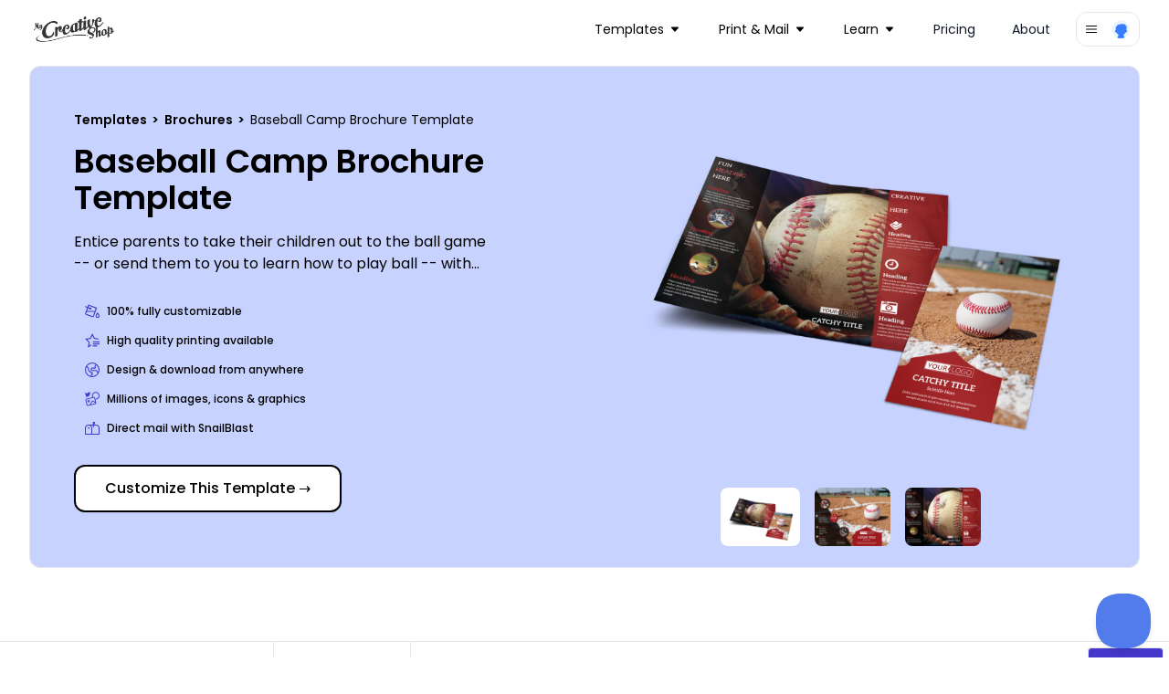

--- FILE ---
content_type: text/html; charset=utf-8
request_url: https://www.google.com/recaptcha/api2/anchor?ar=1&k=6LethcsrAAAAANkzz4vdUIDTf4hDGGo0QpLvt2eb&co=aHR0cHM6Ly93d3cubXljcmVhdGl2ZXNob3AuY29tOjQ0Mw..&hl=en&v=PoyoqOPhxBO7pBk68S4YbpHZ&size=invisible&anchor-ms=20000&execute-ms=30000&cb=h9akp76h3cz
body_size: 49771
content:
<!DOCTYPE HTML><html dir="ltr" lang="en"><head><meta http-equiv="Content-Type" content="text/html; charset=UTF-8">
<meta http-equiv="X-UA-Compatible" content="IE=edge">
<title>reCAPTCHA</title>
<style type="text/css">
/* cyrillic-ext */
@font-face {
  font-family: 'Roboto';
  font-style: normal;
  font-weight: 400;
  font-stretch: 100%;
  src: url(//fonts.gstatic.com/s/roboto/v48/KFO7CnqEu92Fr1ME7kSn66aGLdTylUAMa3GUBHMdazTgWw.woff2) format('woff2');
  unicode-range: U+0460-052F, U+1C80-1C8A, U+20B4, U+2DE0-2DFF, U+A640-A69F, U+FE2E-FE2F;
}
/* cyrillic */
@font-face {
  font-family: 'Roboto';
  font-style: normal;
  font-weight: 400;
  font-stretch: 100%;
  src: url(//fonts.gstatic.com/s/roboto/v48/KFO7CnqEu92Fr1ME7kSn66aGLdTylUAMa3iUBHMdazTgWw.woff2) format('woff2');
  unicode-range: U+0301, U+0400-045F, U+0490-0491, U+04B0-04B1, U+2116;
}
/* greek-ext */
@font-face {
  font-family: 'Roboto';
  font-style: normal;
  font-weight: 400;
  font-stretch: 100%;
  src: url(//fonts.gstatic.com/s/roboto/v48/KFO7CnqEu92Fr1ME7kSn66aGLdTylUAMa3CUBHMdazTgWw.woff2) format('woff2');
  unicode-range: U+1F00-1FFF;
}
/* greek */
@font-face {
  font-family: 'Roboto';
  font-style: normal;
  font-weight: 400;
  font-stretch: 100%;
  src: url(//fonts.gstatic.com/s/roboto/v48/KFO7CnqEu92Fr1ME7kSn66aGLdTylUAMa3-UBHMdazTgWw.woff2) format('woff2');
  unicode-range: U+0370-0377, U+037A-037F, U+0384-038A, U+038C, U+038E-03A1, U+03A3-03FF;
}
/* math */
@font-face {
  font-family: 'Roboto';
  font-style: normal;
  font-weight: 400;
  font-stretch: 100%;
  src: url(//fonts.gstatic.com/s/roboto/v48/KFO7CnqEu92Fr1ME7kSn66aGLdTylUAMawCUBHMdazTgWw.woff2) format('woff2');
  unicode-range: U+0302-0303, U+0305, U+0307-0308, U+0310, U+0312, U+0315, U+031A, U+0326-0327, U+032C, U+032F-0330, U+0332-0333, U+0338, U+033A, U+0346, U+034D, U+0391-03A1, U+03A3-03A9, U+03B1-03C9, U+03D1, U+03D5-03D6, U+03F0-03F1, U+03F4-03F5, U+2016-2017, U+2034-2038, U+203C, U+2040, U+2043, U+2047, U+2050, U+2057, U+205F, U+2070-2071, U+2074-208E, U+2090-209C, U+20D0-20DC, U+20E1, U+20E5-20EF, U+2100-2112, U+2114-2115, U+2117-2121, U+2123-214F, U+2190, U+2192, U+2194-21AE, U+21B0-21E5, U+21F1-21F2, U+21F4-2211, U+2213-2214, U+2216-22FF, U+2308-230B, U+2310, U+2319, U+231C-2321, U+2336-237A, U+237C, U+2395, U+239B-23B7, U+23D0, U+23DC-23E1, U+2474-2475, U+25AF, U+25B3, U+25B7, U+25BD, U+25C1, U+25CA, U+25CC, U+25FB, U+266D-266F, U+27C0-27FF, U+2900-2AFF, U+2B0E-2B11, U+2B30-2B4C, U+2BFE, U+3030, U+FF5B, U+FF5D, U+1D400-1D7FF, U+1EE00-1EEFF;
}
/* symbols */
@font-face {
  font-family: 'Roboto';
  font-style: normal;
  font-weight: 400;
  font-stretch: 100%;
  src: url(//fonts.gstatic.com/s/roboto/v48/KFO7CnqEu92Fr1ME7kSn66aGLdTylUAMaxKUBHMdazTgWw.woff2) format('woff2');
  unicode-range: U+0001-000C, U+000E-001F, U+007F-009F, U+20DD-20E0, U+20E2-20E4, U+2150-218F, U+2190, U+2192, U+2194-2199, U+21AF, U+21E6-21F0, U+21F3, U+2218-2219, U+2299, U+22C4-22C6, U+2300-243F, U+2440-244A, U+2460-24FF, U+25A0-27BF, U+2800-28FF, U+2921-2922, U+2981, U+29BF, U+29EB, U+2B00-2BFF, U+4DC0-4DFF, U+FFF9-FFFB, U+10140-1018E, U+10190-1019C, U+101A0, U+101D0-101FD, U+102E0-102FB, U+10E60-10E7E, U+1D2C0-1D2D3, U+1D2E0-1D37F, U+1F000-1F0FF, U+1F100-1F1AD, U+1F1E6-1F1FF, U+1F30D-1F30F, U+1F315, U+1F31C, U+1F31E, U+1F320-1F32C, U+1F336, U+1F378, U+1F37D, U+1F382, U+1F393-1F39F, U+1F3A7-1F3A8, U+1F3AC-1F3AF, U+1F3C2, U+1F3C4-1F3C6, U+1F3CA-1F3CE, U+1F3D4-1F3E0, U+1F3ED, U+1F3F1-1F3F3, U+1F3F5-1F3F7, U+1F408, U+1F415, U+1F41F, U+1F426, U+1F43F, U+1F441-1F442, U+1F444, U+1F446-1F449, U+1F44C-1F44E, U+1F453, U+1F46A, U+1F47D, U+1F4A3, U+1F4B0, U+1F4B3, U+1F4B9, U+1F4BB, U+1F4BF, U+1F4C8-1F4CB, U+1F4D6, U+1F4DA, U+1F4DF, U+1F4E3-1F4E6, U+1F4EA-1F4ED, U+1F4F7, U+1F4F9-1F4FB, U+1F4FD-1F4FE, U+1F503, U+1F507-1F50B, U+1F50D, U+1F512-1F513, U+1F53E-1F54A, U+1F54F-1F5FA, U+1F610, U+1F650-1F67F, U+1F687, U+1F68D, U+1F691, U+1F694, U+1F698, U+1F6AD, U+1F6B2, U+1F6B9-1F6BA, U+1F6BC, U+1F6C6-1F6CF, U+1F6D3-1F6D7, U+1F6E0-1F6EA, U+1F6F0-1F6F3, U+1F6F7-1F6FC, U+1F700-1F7FF, U+1F800-1F80B, U+1F810-1F847, U+1F850-1F859, U+1F860-1F887, U+1F890-1F8AD, U+1F8B0-1F8BB, U+1F8C0-1F8C1, U+1F900-1F90B, U+1F93B, U+1F946, U+1F984, U+1F996, U+1F9E9, U+1FA00-1FA6F, U+1FA70-1FA7C, U+1FA80-1FA89, U+1FA8F-1FAC6, U+1FACE-1FADC, U+1FADF-1FAE9, U+1FAF0-1FAF8, U+1FB00-1FBFF;
}
/* vietnamese */
@font-face {
  font-family: 'Roboto';
  font-style: normal;
  font-weight: 400;
  font-stretch: 100%;
  src: url(//fonts.gstatic.com/s/roboto/v48/KFO7CnqEu92Fr1ME7kSn66aGLdTylUAMa3OUBHMdazTgWw.woff2) format('woff2');
  unicode-range: U+0102-0103, U+0110-0111, U+0128-0129, U+0168-0169, U+01A0-01A1, U+01AF-01B0, U+0300-0301, U+0303-0304, U+0308-0309, U+0323, U+0329, U+1EA0-1EF9, U+20AB;
}
/* latin-ext */
@font-face {
  font-family: 'Roboto';
  font-style: normal;
  font-weight: 400;
  font-stretch: 100%;
  src: url(//fonts.gstatic.com/s/roboto/v48/KFO7CnqEu92Fr1ME7kSn66aGLdTylUAMa3KUBHMdazTgWw.woff2) format('woff2');
  unicode-range: U+0100-02BA, U+02BD-02C5, U+02C7-02CC, U+02CE-02D7, U+02DD-02FF, U+0304, U+0308, U+0329, U+1D00-1DBF, U+1E00-1E9F, U+1EF2-1EFF, U+2020, U+20A0-20AB, U+20AD-20C0, U+2113, U+2C60-2C7F, U+A720-A7FF;
}
/* latin */
@font-face {
  font-family: 'Roboto';
  font-style: normal;
  font-weight: 400;
  font-stretch: 100%;
  src: url(//fonts.gstatic.com/s/roboto/v48/KFO7CnqEu92Fr1ME7kSn66aGLdTylUAMa3yUBHMdazQ.woff2) format('woff2');
  unicode-range: U+0000-00FF, U+0131, U+0152-0153, U+02BB-02BC, U+02C6, U+02DA, U+02DC, U+0304, U+0308, U+0329, U+2000-206F, U+20AC, U+2122, U+2191, U+2193, U+2212, U+2215, U+FEFF, U+FFFD;
}
/* cyrillic-ext */
@font-face {
  font-family: 'Roboto';
  font-style: normal;
  font-weight: 500;
  font-stretch: 100%;
  src: url(//fonts.gstatic.com/s/roboto/v48/KFO7CnqEu92Fr1ME7kSn66aGLdTylUAMa3GUBHMdazTgWw.woff2) format('woff2');
  unicode-range: U+0460-052F, U+1C80-1C8A, U+20B4, U+2DE0-2DFF, U+A640-A69F, U+FE2E-FE2F;
}
/* cyrillic */
@font-face {
  font-family: 'Roboto';
  font-style: normal;
  font-weight: 500;
  font-stretch: 100%;
  src: url(//fonts.gstatic.com/s/roboto/v48/KFO7CnqEu92Fr1ME7kSn66aGLdTylUAMa3iUBHMdazTgWw.woff2) format('woff2');
  unicode-range: U+0301, U+0400-045F, U+0490-0491, U+04B0-04B1, U+2116;
}
/* greek-ext */
@font-face {
  font-family: 'Roboto';
  font-style: normal;
  font-weight: 500;
  font-stretch: 100%;
  src: url(//fonts.gstatic.com/s/roboto/v48/KFO7CnqEu92Fr1ME7kSn66aGLdTylUAMa3CUBHMdazTgWw.woff2) format('woff2');
  unicode-range: U+1F00-1FFF;
}
/* greek */
@font-face {
  font-family: 'Roboto';
  font-style: normal;
  font-weight: 500;
  font-stretch: 100%;
  src: url(//fonts.gstatic.com/s/roboto/v48/KFO7CnqEu92Fr1ME7kSn66aGLdTylUAMa3-UBHMdazTgWw.woff2) format('woff2');
  unicode-range: U+0370-0377, U+037A-037F, U+0384-038A, U+038C, U+038E-03A1, U+03A3-03FF;
}
/* math */
@font-face {
  font-family: 'Roboto';
  font-style: normal;
  font-weight: 500;
  font-stretch: 100%;
  src: url(//fonts.gstatic.com/s/roboto/v48/KFO7CnqEu92Fr1ME7kSn66aGLdTylUAMawCUBHMdazTgWw.woff2) format('woff2');
  unicode-range: U+0302-0303, U+0305, U+0307-0308, U+0310, U+0312, U+0315, U+031A, U+0326-0327, U+032C, U+032F-0330, U+0332-0333, U+0338, U+033A, U+0346, U+034D, U+0391-03A1, U+03A3-03A9, U+03B1-03C9, U+03D1, U+03D5-03D6, U+03F0-03F1, U+03F4-03F5, U+2016-2017, U+2034-2038, U+203C, U+2040, U+2043, U+2047, U+2050, U+2057, U+205F, U+2070-2071, U+2074-208E, U+2090-209C, U+20D0-20DC, U+20E1, U+20E5-20EF, U+2100-2112, U+2114-2115, U+2117-2121, U+2123-214F, U+2190, U+2192, U+2194-21AE, U+21B0-21E5, U+21F1-21F2, U+21F4-2211, U+2213-2214, U+2216-22FF, U+2308-230B, U+2310, U+2319, U+231C-2321, U+2336-237A, U+237C, U+2395, U+239B-23B7, U+23D0, U+23DC-23E1, U+2474-2475, U+25AF, U+25B3, U+25B7, U+25BD, U+25C1, U+25CA, U+25CC, U+25FB, U+266D-266F, U+27C0-27FF, U+2900-2AFF, U+2B0E-2B11, U+2B30-2B4C, U+2BFE, U+3030, U+FF5B, U+FF5D, U+1D400-1D7FF, U+1EE00-1EEFF;
}
/* symbols */
@font-face {
  font-family: 'Roboto';
  font-style: normal;
  font-weight: 500;
  font-stretch: 100%;
  src: url(//fonts.gstatic.com/s/roboto/v48/KFO7CnqEu92Fr1ME7kSn66aGLdTylUAMaxKUBHMdazTgWw.woff2) format('woff2');
  unicode-range: U+0001-000C, U+000E-001F, U+007F-009F, U+20DD-20E0, U+20E2-20E4, U+2150-218F, U+2190, U+2192, U+2194-2199, U+21AF, U+21E6-21F0, U+21F3, U+2218-2219, U+2299, U+22C4-22C6, U+2300-243F, U+2440-244A, U+2460-24FF, U+25A0-27BF, U+2800-28FF, U+2921-2922, U+2981, U+29BF, U+29EB, U+2B00-2BFF, U+4DC0-4DFF, U+FFF9-FFFB, U+10140-1018E, U+10190-1019C, U+101A0, U+101D0-101FD, U+102E0-102FB, U+10E60-10E7E, U+1D2C0-1D2D3, U+1D2E0-1D37F, U+1F000-1F0FF, U+1F100-1F1AD, U+1F1E6-1F1FF, U+1F30D-1F30F, U+1F315, U+1F31C, U+1F31E, U+1F320-1F32C, U+1F336, U+1F378, U+1F37D, U+1F382, U+1F393-1F39F, U+1F3A7-1F3A8, U+1F3AC-1F3AF, U+1F3C2, U+1F3C4-1F3C6, U+1F3CA-1F3CE, U+1F3D4-1F3E0, U+1F3ED, U+1F3F1-1F3F3, U+1F3F5-1F3F7, U+1F408, U+1F415, U+1F41F, U+1F426, U+1F43F, U+1F441-1F442, U+1F444, U+1F446-1F449, U+1F44C-1F44E, U+1F453, U+1F46A, U+1F47D, U+1F4A3, U+1F4B0, U+1F4B3, U+1F4B9, U+1F4BB, U+1F4BF, U+1F4C8-1F4CB, U+1F4D6, U+1F4DA, U+1F4DF, U+1F4E3-1F4E6, U+1F4EA-1F4ED, U+1F4F7, U+1F4F9-1F4FB, U+1F4FD-1F4FE, U+1F503, U+1F507-1F50B, U+1F50D, U+1F512-1F513, U+1F53E-1F54A, U+1F54F-1F5FA, U+1F610, U+1F650-1F67F, U+1F687, U+1F68D, U+1F691, U+1F694, U+1F698, U+1F6AD, U+1F6B2, U+1F6B9-1F6BA, U+1F6BC, U+1F6C6-1F6CF, U+1F6D3-1F6D7, U+1F6E0-1F6EA, U+1F6F0-1F6F3, U+1F6F7-1F6FC, U+1F700-1F7FF, U+1F800-1F80B, U+1F810-1F847, U+1F850-1F859, U+1F860-1F887, U+1F890-1F8AD, U+1F8B0-1F8BB, U+1F8C0-1F8C1, U+1F900-1F90B, U+1F93B, U+1F946, U+1F984, U+1F996, U+1F9E9, U+1FA00-1FA6F, U+1FA70-1FA7C, U+1FA80-1FA89, U+1FA8F-1FAC6, U+1FACE-1FADC, U+1FADF-1FAE9, U+1FAF0-1FAF8, U+1FB00-1FBFF;
}
/* vietnamese */
@font-face {
  font-family: 'Roboto';
  font-style: normal;
  font-weight: 500;
  font-stretch: 100%;
  src: url(//fonts.gstatic.com/s/roboto/v48/KFO7CnqEu92Fr1ME7kSn66aGLdTylUAMa3OUBHMdazTgWw.woff2) format('woff2');
  unicode-range: U+0102-0103, U+0110-0111, U+0128-0129, U+0168-0169, U+01A0-01A1, U+01AF-01B0, U+0300-0301, U+0303-0304, U+0308-0309, U+0323, U+0329, U+1EA0-1EF9, U+20AB;
}
/* latin-ext */
@font-face {
  font-family: 'Roboto';
  font-style: normal;
  font-weight: 500;
  font-stretch: 100%;
  src: url(//fonts.gstatic.com/s/roboto/v48/KFO7CnqEu92Fr1ME7kSn66aGLdTylUAMa3KUBHMdazTgWw.woff2) format('woff2');
  unicode-range: U+0100-02BA, U+02BD-02C5, U+02C7-02CC, U+02CE-02D7, U+02DD-02FF, U+0304, U+0308, U+0329, U+1D00-1DBF, U+1E00-1E9F, U+1EF2-1EFF, U+2020, U+20A0-20AB, U+20AD-20C0, U+2113, U+2C60-2C7F, U+A720-A7FF;
}
/* latin */
@font-face {
  font-family: 'Roboto';
  font-style: normal;
  font-weight: 500;
  font-stretch: 100%;
  src: url(//fonts.gstatic.com/s/roboto/v48/KFO7CnqEu92Fr1ME7kSn66aGLdTylUAMa3yUBHMdazQ.woff2) format('woff2');
  unicode-range: U+0000-00FF, U+0131, U+0152-0153, U+02BB-02BC, U+02C6, U+02DA, U+02DC, U+0304, U+0308, U+0329, U+2000-206F, U+20AC, U+2122, U+2191, U+2193, U+2212, U+2215, U+FEFF, U+FFFD;
}
/* cyrillic-ext */
@font-face {
  font-family: 'Roboto';
  font-style: normal;
  font-weight: 900;
  font-stretch: 100%;
  src: url(//fonts.gstatic.com/s/roboto/v48/KFO7CnqEu92Fr1ME7kSn66aGLdTylUAMa3GUBHMdazTgWw.woff2) format('woff2');
  unicode-range: U+0460-052F, U+1C80-1C8A, U+20B4, U+2DE0-2DFF, U+A640-A69F, U+FE2E-FE2F;
}
/* cyrillic */
@font-face {
  font-family: 'Roboto';
  font-style: normal;
  font-weight: 900;
  font-stretch: 100%;
  src: url(//fonts.gstatic.com/s/roboto/v48/KFO7CnqEu92Fr1ME7kSn66aGLdTylUAMa3iUBHMdazTgWw.woff2) format('woff2');
  unicode-range: U+0301, U+0400-045F, U+0490-0491, U+04B0-04B1, U+2116;
}
/* greek-ext */
@font-face {
  font-family: 'Roboto';
  font-style: normal;
  font-weight: 900;
  font-stretch: 100%;
  src: url(//fonts.gstatic.com/s/roboto/v48/KFO7CnqEu92Fr1ME7kSn66aGLdTylUAMa3CUBHMdazTgWw.woff2) format('woff2');
  unicode-range: U+1F00-1FFF;
}
/* greek */
@font-face {
  font-family: 'Roboto';
  font-style: normal;
  font-weight: 900;
  font-stretch: 100%;
  src: url(//fonts.gstatic.com/s/roboto/v48/KFO7CnqEu92Fr1ME7kSn66aGLdTylUAMa3-UBHMdazTgWw.woff2) format('woff2');
  unicode-range: U+0370-0377, U+037A-037F, U+0384-038A, U+038C, U+038E-03A1, U+03A3-03FF;
}
/* math */
@font-face {
  font-family: 'Roboto';
  font-style: normal;
  font-weight: 900;
  font-stretch: 100%;
  src: url(//fonts.gstatic.com/s/roboto/v48/KFO7CnqEu92Fr1ME7kSn66aGLdTylUAMawCUBHMdazTgWw.woff2) format('woff2');
  unicode-range: U+0302-0303, U+0305, U+0307-0308, U+0310, U+0312, U+0315, U+031A, U+0326-0327, U+032C, U+032F-0330, U+0332-0333, U+0338, U+033A, U+0346, U+034D, U+0391-03A1, U+03A3-03A9, U+03B1-03C9, U+03D1, U+03D5-03D6, U+03F0-03F1, U+03F4-03F5, U+2016-2017, U+2034-2038, U+203C, U+2040, U+2043, U+2047, U+2050, U+2057, U+205F, U+2070-2071, U+2074-208E, U+2090-209C, U+20D0-20DC, U+20E1, U+20E5-20EF, U+2100-2112, U+2114-2115, U+2117-2121, U+2123-214F, U+2190, U+2192, U+2194-21AE, U+21B0-21E5, U+21F1-21F2, U+21F4-2211, U+2213-2214, U+2216-22FF, U+2308-230B, U+2310, U+2319, U+231C-2321, U+2336-237A, U+237C, U+2395, U+239B-23B7, U+23D0, U+23DC-23E1, U+2474-2475, U+25AF, U+25B3, U+25B7, U+25BD, U+25C1, U+25CA, U+25CC, U+25FB, U+266D-266F, U+27C0-27FF, U+2900-2AFF, U+2B0E-2B11, U+2B30-2B4C, U+2BFE, U+3030, U+FF5B, U+FF5D, U+1D400-1D7FF, U+1EE00-1EEFF;
}
/* symbols */
@font-face {
  font-family: 'Roboto';
  font-style: normal;
  font-weight: 900;
  font-stretch: 100%;
  src: url(//fonts.gstatic.com/s/roboto/v48/KFO7CnqEu92Fr1ME7kSn66aGLdTylUAMaxKUBHMdazTgWw.woff2) format('woff2');
  unicode-range: U+0001-000C, U+000E-001F, U+007F-009F, U+20DD-20E0, U+20E2-20E4, U+2150-218F, U+2190, U+2192, U+2194-2199, U+21AF, U+21E6-21F0, U+21F3, U+2218-2219, U+2299, U+22C4-22C6, U+2300-243F, U+2440-244A, U+2460-24FF, U+25A0-27BF, U+2800-28FF, U+2921-2922, U+2981, U+29BF, U+29EB, U+2B00-2BFF, U+4DC0-4DFF, U+FFF9-FFFB, U+10140-1018E, U+10190-1019C, U+101A0, U+101D0-101FD, U+102E0-102FB, U+10E60-10E7E, U+1D2C0-1D2D3, U+1D2E0-1D37F, U+1F000-1F0FF, U+1F100-1F1AD, U+1F1E6-1F1FF, U+1F30D-1F30F, U+1F315, U+1F31C, U+1F31E, U+1F320-1F32C, U+1F336, U+1F378, U+1F37D, U+1F382, U+1F393-1F39F, U+1F3A7-1F3A8, U+1F3AC-1F3AF, U+1F3C2, U+1F3C4-1F3C6, U+1F3CA-1F3CE, U+1F3D4-1F3E0, U+1F3ED, U+1F3F1-1F3F3, U+1F3F5-1F3F7, U+1F408, U+1F415, U+1F41F, U+1F426, U+1F43F, U+1F441-1F442, U+1F444, U+1F446-1F449, U+1F44C-1F44E, U+1F453, U+1F46A, U+1F47D, U+1F4A3, U+1F4B0, U+1F4B3, U+1F4B9, U+1F4BB, U+1F4BF, U+1F4C8-1F4CB, U+1F4D6, U+1F4DA, U+1F4DF, U+1F4E3-1F4E6, U+1F4EA-1F4ED, U+1F4F7, U+1F4F9-1F4FB, U+1F4FD-1F4FE, U+1F503, U+1F507-1F50B, U+1F50D, U+1F512-1F513, U+1F53E-1F54A, U+1F54F-1F5FA, U+1F610, U+1F650-1F67F, U+1F687, U+1F68D, U+1F691, U+1F694, U+1F698, U+1F6AD, U+1F6B2, U+1F6B9-1F6BA, U+1F6BC, U+1F6C6-1F6CF, U+1F6D3-1F6D7, U+1F6E0-1F6EA, U+1F6F0-1F6F3, U+1F6F7-1F6FC, U+1F700-1F7FF, U+1F800-1F80B, U+1F810-1F847, U+1F850-1F859, U+1F860-1F887, U+1F890-1F8AD, U+1F8B0-1F8BB, U+1F8C0-1F8C1, U+1F900-1F90B, U+1F93B, U+1F946, U+1F984, U+1F996, U+1F9E9, U+1FA00-1FA6F, U+1FA70-1FA7C, U+1FA80-1FA89, U+1FA8F-1FAC6, U+1FACE-1FADC, U+1FADF-1FAE9, U+1FAF0-1FAF8, U+1FB00-1FBFF;
}
/* vietnamese */
@font-face {
  font-family: 'Roboto';
  font-style: normal;
  font-weight: 900;
  font-stretch: 100%;
  src: url(//fonts.gstatic.com/s/roboto/v48/KFO7CnqEu92Fr1ME7kSn66aGLdTylUAMa3OUBHMdazTgWw.woff2) format('woff2');
  unicode-range: U+0102-0103, U+0110-0111, U+0128-0129, U+0168-0169, U+01A0-01A1, U+01AF-01B0, U+0300-0301, U+0303-0304, U+0308-0309, U+0323, U+0329, U+1EA0-1EF9, U+20AB;
}
/* latin-ext */
@font-face {
  font-family: 'Roboto';
  font-style: normal;
  font-weight: 900;
  font-stretch: 100%;
  src: url(//fonts.gstatic.com/s/roboto/v48/KFO7CnqEu92Fr1ME7kSn66aGLdTylUAMa3KUBHMdazTgWw.woff2) format('woff2');
  unicode-range: U+0100-02BA, U+02BD-02C5, U+02C7-02CC, U+02CE-02D7, U+02DD-02FF, U+0304, U+0308, U+0329, U+1D00-1DBF, U+1E00-1E9F, U+1EF2-1EFF, U+2020, U+20A0-20AB, U+20AD-20C0, U+2113, U+2C60-2C7F, U+A720-A7FF;
}
/* latin */
@font-face {
  font-family: 'Roboto';
  font-style: normal;
  font-weight: 900;
  font-stretch: 100%;
  src: url(//fonts.gstatic.com/s/roboto/v48/KFO7CnqEu92Fr1ME7kSn66aGLdTylUAMa3yUBHMdazQ.woff2) format('woff2');
  unicode-range: U+0000-00FF, U+0131, U+0152-0153, U+02BB-02BC, U+02C6, U+02DA, U+02DC, U+0304, U+0308, U+0329, U+2000-206F, U+20AC, U+2122, U+2191, U+2193, U+2212, U+2215, U+FEFF, U+FFFD;
}

</style>
<link rel="stylesheet" type="text/css" href="https://www.gstatic.com/recaptcha/releases/PoyoqOPhxBO7pBk68S4YbpHZ/styles__ltr.css">
<script nonce="Vi1OBNvGzZAi22neRlFDFg" type="text/javascript">window['__recaptcha_api'] = 'https://www.google.com/recaptcha/api2/';</script>
<script type="text/javascript" src="https://www.gstatic.com/recaptcha/releases/PoyoqOPhxBO7pBk68S4YbpHZ/recaptcha__en.js" nonce="Vi1OBNvGzZAi22neRlFDFg">
      
    </script></head>
<body><div id="rc-anchor-alert" class="rc-anchor-alert"></div>
<input type="hidden" id="recaptcha-token" value="[base64]">
<script type="text/javascript" nonce="Vi1OBNvGzZAi22neRlFDFg">
      recaptcha.anchor.Main.init("[\x22ainput\x22,[\x22bgdata\x22,\x22\x22,\[base64]/[base64]/[base64]/bmV3IHJbeF0oY1swXSk6RT09Mj9uZXcgclt4XShjWzBdLGNbMV0pOkU9PTM/bmV3IHJbeF0oY1swXSxjWzFdLGNbMl0pOkU9PTQ/[base64]/[base64]/[base64]/[base64]/[base64]/[base64]/[base64]/[base64]\x22,\[base64]\\u003d\x22,\x22wqvDrMKYwpPDnsKDbyktwoB/P8OrwoPDjsKaDcK+HsKGw55lw5lFwojDukXCr8K5OX4We0PDuWvCmH4+Z0RtRnfDsBTDv1zDtMOhRgY1cMKZwqfDgVHDiBHDmsKQwq7Cs8OOwpJXw59QAWrDtGPCmyDDsQLDiRnCi8OTOMKiWcK2w7bDtGkNdmDCqcOswpRuw6t8byfCvxQ/HQZzw6t/FxJvw4ouw6rDpMOJwodsYsKVwqtwDVxfQFTDrMKMBsOfRMOtZDV3wqB8E8KNTkJDwrgYw6ofw7TDr8OnwqcyYDjDpMKQw4TDsilAH19mccKFBV3DoMKMwqd3YsKGcHsJGsOdUsOewo0cKHw5Z8OGXnzDlD7CmMKKw6XCrcOndMOSwqIQw7fDscK/BC/[base64]/Cix9LwqYqwpXCk1jDlT1Uw6RQwq7CiVDClsKbV8KKwpzCiDRAwo3Dmk5uSsKZbE41w4lIw5QHw55Bwr9UQcOxKMO1RMOWbcOQGsOAw6XDkl3CoFjCsMKXwpnDqcK3W3rDhCESwonCjMOvwqfCl8KLHgF2wo5Twp7DvzofAcOfw4jCgAELwpxpw5MqRcO7wo/DsmgcXlVPCsK8PcOowo8oAsO0eEzDksKEHcOrD8OHwpIMUsOoaMKXw5pHQTbCvSnDlDd4w4VYY0rDr8KFU8KAwooEQcKAWsKeDEbCucOHYMKXw7PCuMKjJk9ywqtJwqfDl2lUwrzDtzZNwp/Ci8K6HXFdGSMIbMOfDGvCtR55UjZkBzTDtTvCq8OnPX85w45OIsORLcKiZcO3woJKwr/DulF8BBrCtDJxTTVvw4ZLYxvCqMO1IETCmHNHwrMbMyA8w6fDpcOCw6bCuMOew51Sw5bCjghOwovDj8O2w5bClMOBSSpzBMOgZTHCgcKdXcOTLifCoAQuw6/Ch8Oqw57Dh8Krw4IVcsOzCCHDqsOLw6E1w6XDlBPDqsOPTMODP8ONf8KmQUtjw6hWC8O6PXHDmsOxfiLCvl3DhS4/fsOew6gCwqd5wp9Yw6xIwpdiw6dOMFwcwoBLw6BpVVDDuMK7HcKWecKkL8KVQMO8c3jDtiYsw4xARhnCgcOtFX0USsKgcyzCpsObUcOSwrvDgsKlWAPDs8KLHhvCjsKkwrfCqcOAwpMZVMK2wqkwESvCp3fChG/CnMOnesKvL8Ojd2JIwqXDpSZbwqHCrgJ3XsOqw6I8NEgzwrbCjcOdU8KcFToiSl/DlsKcw4dnw6/DrFHDk37Cni/CoElYwpnDhMKuw5otJ8ODw4/[base64]/CkMKOw78ROsOyMsOhw4Acw7LCssOUwrJQZMONTsKbG33CgMKow70Zw4ZLAlBLSMKHwowRw7AMwpstWcKhwo0Yw6sVE8O1fcOfwr8owojCnkPCu8K9w6vDhsOHPi0XWcOdcjnCmMKUwrtTwpLDkMO2TMK7woTCkcOowoslWMKlwowjYRfDhi9CUsKTw43Dr8OFw7AreW/Cs3jDp8OfXA3DpgotGcKADF/[base64]/RMOqw7TDnMKtY8KGwo57wq1+wr7CgV/CqgDDtcOMCcKXWcKJwrTDlUtQS3cVwrbCrsO1dMOowoEGGMOUfR3CuMKww6vCmTbCg8KEw7XCg8O2FMO7VDR9cMKnIw83wplcwozDtT5Dwq5jw4klbA7Dn8KOw6ROP8KBwrbCvglsXcOSw4bDu1HCkAMhw7EDwrotIMKie1kZwqfDgcObFVFww6Uww6/Dhg1uw5XDrzBJeCfCpRA1QsKPw7bDsW1GLMO3X0AAFMOPDSknw7TCtsKSPRDDvsOewqLDugAkwp/DisOVw4AtwrbDp8OXM8O5AANbwrbCjQ3DrXEXw7LCsz9swrDDvcKySngzHsORDCNiZnDDicKBccKowqLDqMODWGsLwp9TCMKmRsO0I8OrP8OMPMOlwoLDmsOyInjCkhUOw57CncK/dMOWw4wqwp/Du8OxPGBuVMOPwobDqcO/YVc4csOkw5JcwqLDhSnCgsK/w7YACMKnbMOWJcKJworCvcODZGFzw7ASw61cwrnCsAjDgcKOS8OJwrjDnn8vw7I/wqE9w45+w6fDmAHDkmjDpChXw5jDvcKWwpzDrVHDscOIw57DpFDCsB/[base64]/DtVDDk8KJw6bDpn/[base64]/DoGxWLWrCjcOtwpUUw7l5wpnClsKUw4FKTmYJLcKmX8KxwrxBwp9DwqEXUcOywqZKwql3wocHw6PDqMOMJcK8XQNuwp7CqsKMG8OzGTvCgcOZw4/[base64]/HcOzdHPDtcKkw4jDvCLCu8Kmw61Mw70OwoXCmMOLw4YNbW8ORsOdw7UGw6/Dm1YDw7N7b8OBwqJawoAIS8O5T8OEwoHCo8KEXsORwqULw4bCpsK4JBRUFMK/N3XCicOywog4w6JLwrVDwqnDrMKnU8Kxw7LCgcK2wq0HZV3Dn8KjwpzDtsOPIDUbw6bDr8K9SkfChMOnw5vDkMK4wrPDtcODw5MRwpjCjcK2WsO6ecKCGw3CiQnCiMK6HhbCmcOQwqjDpsOqFmgwNGEjw4xIwrtow6lDwotzKE/ClkjDshHCmm8DDcOTHgRmwopvwrPDuTTDrcOUwq55UMKbTCTDkzXCs8K0d3LCr0/CtAEyacOedns8WnzDp8OVw402woo/[base64]/DsxdYQz1PwpTCrRhuTHJGO0AxXsO9woTCsDcMwpvDgB9pwrcdaMKPB8OTwonCncOmfiXDjcK7E3IpwpPCk8OjDzsFw61RX8OWwpXDl8OHwrdkw5dWw4zCicK0QMOaKmMdbMOtwr4JwozCqMKnTMKUw6TDnW7Dk8KfV8KJZMKjw6hRw5/DhDhnw5TDl8OCw4vDv0TCp8O9TMOrPjJRF2lIWyNPwpZuccKefcOYw6zChsKYw6bDpi3DtMOsVmvCuHzDosODwoJyBjkcwrgkw59Hw7DCpMOZw5zDvMKhfMOMU2Q9w64SwpZPwps1w5/Dg8OBNzDCs8KXRknChDHCqSrChcOHw7jClMKcV8Ooa8Olw4FzF8OrPcOOw7cMI37CqV7CgsOmw7XDiQUEF8KiwpsrUSJOYxd1wqzCvnDDvD8dLFXCtFrCo8O2wpbDg8KTw7fDrG13wrvDomfDg8Oew4XDmENPw5h8DMOzwpXCrFctw4LDmcK+w5Jtwp/Dp3bDtVXDnkTCssO6wqvDtQnDocKMWsOwSCLDicOlZcKdEm8GLMKQJMOQw6zDvcKfTsKqwr7DocKle8Oew4d3w67CgMKPwqlISX/CgsOaw41eAsOsYHTDusOTL13CphIqdsOWJWTDsgggBsO+S8OhY8KrR24yWRkHw4DDj1IuwqA/AcOtw4PCvcOvw5Vwwq9Uwp/CqMOiYMOhw6BxdizDpsO2ZMOywokcw7Y0w6/[base64]/DlREow4QCDsOYRcKTHijCvhXDiMOCwrrDs8K3RCUhXE1+w407w686wrfDr8ObJUbCqsKHw7J8EDNmw41fw4fCh8OPw5k9HsO1wrTDsRLDundhCMOkwpRjK8KsTmzDmsKYwoR9wqTCjMK/ZhrDpMOjwrMow6txw47CsgMKQcOAFTVlHxrCmcKyNz16wp7Dj8KfK8OPw4PCtzo6K8KNTMKjw5LCuWsUckzCrDlnbsK+ScOtw5B5NEPDlsOGM352Xz4qHxpASMOtPGLDhijDhUMvwr3DoHhvwppTwqPCl3zCiipzEl/DosOoG2PDi3Ehw67DlSHCpMO4UMKzbT13w6nCg0vCv058wpTCr8OMMMOCKcOOwq7Dj8ONZwtpbkHCtcOLMzHDqcKxPcKfEcK6RSDCunxawoLCmg/CnV/CuBg+wqHCncKewqbCm0ZwU8KBw6stLF8xwoELwr8xHcOVwqB1wq8wc0Jjw5QaOcKgwoXCgcObw451dcOkwq7Dj8KDwr8ZMGbCncKLF8OGTinDg3w2wq3Ds2LCplNcw4/CksODPsOSNGfCmcOwwpBHLMKWw4rCjyJ5wqE0DMKUVcOrw7XChsOQacK1w41uMMOjZ8OfFzAvw5XDu1bCsR/[base64]/DqGMawqIGwr4FYgFRS8K9wqM6wp9rUMKjw6sQD8KPJMKTJRnDosO+NxVkw4vCqMOPUQcIYhrDm8OtwqpdKjMnw7ZOwqnDgMKqTMO9w6QQw7bDiF3Cl8Kiwp3DosKhBMOJWMO2w6/DhcK6UMKGTsKswqfDkhPDuDrCiEJTTATDqcOEwpLDsTTCscO1wqldw6nDi20Ow4DDogI/[base64]/CjULDvcKQGw3CrsODwqI1w7AhwoAqwptoAsKGZkYAb8KmwoTCiXEQw4PDvcOtw7tEKMKLAMOrw74SwoXCpFvChMKKw7/Dm8OQwp1Vw5PDr8KzTQlUw53Co8K1w4t2d8O/TCszw7knYETDjcOVw6h/XMO9UgV7w7jCuX9GI3ZmIsKOworDq14dwr4VRMOuKMO7wrTCnkXCjALDgMOBbcOgVj3CpcKPw67CvBZRw5UNw4YfK8KNwpQ9VUnCiEk/CwxPT8Klwo3Cqj40YnE5wpHChsKGfsO/wobDn1/DlmPCqsOKwodeRDRSw64nFMKrNsOdw43Drmk1ZsK5wp5IasO9w77DiznDkFjCiHQFQ8Oww6ISwr1awrljWkDCs8OIdF8uGcK9dG4OwoYqEFLCrcKhwqo7MsO8wrYBwqnDv8KGw4cxwqfCiT3CusO0wqZyw7rDl8KRwrBjwrwgAMKPPsKEHDFVwrjDucK9w7rDrw/DpRA2wqLDq2c7F8OnA0MGwo8AwoNcJSvDqnV0w5JcwqHCqMKIwpnDnV1tP8K+w5PDs8KaC8OCY8Owwq40wo7CuMKORcKWf8OXRsKzXBjCjTdkw7nCpcKsw5bCghTCqcOmw61NVWnDul0tw6QvQH3DmgPDv8OwB3tUTcOUPMKuwovCuXNvw7HCvCrDlh7DiMOywq8HXX/CjcKQQhF1wqoXwoQSw4rCn8Kibgc9wrDCrMK9wq0FU0bCgcOvw6rCsFdlw7LDtMK+JzB/ZMKhPMOpw4fDnh/Do8O+wrnClcOxNsOzacK7I8KOw6nCgk3CoE5Ewo3CoGoQOj9awro/dU8lwrLCtGTDnMKOI8ObfcO5ScOtwobDjsK7O8O5wo7CnMO+XsKzw67DgMKNDjrDrw/Cu1nDhhVhfVUawpPCsgjCusOKw4XCv8OkwoZZGMK1wr1dFxN/[base64]/DpcO3P2R/BcOvb8OIUC7Cp2jCj8OXw61YLEHCmRJdwogDHsOceFh/wqjCr8OKMsKQwrvCjVhoAcKmDXcLKMKTAxbDqMKhRUzDmcKKwq0fSMKYw6HDiMOrI1cKZX3DpV03NcKlKm/CqMKJwrzCl8O+SsKrw55eccKVVMKQSEcUChzDuQ9Nw40GwpnDg8KAUMKCT8OTWiFyVjDDpiglwpbDum/DryQeS31kwo1iSMKAwpJ/GT/DlsKDYcK5ZcO7HsK1SEJAOSPDuHfDpMOGdsKrTsOswq/CkyzCksKFYiEQKGbCksK+cSoCP3cSZsOPw57DjxTDrx7DuS5vwo8YwqfCnTPDjjAeXcOpw7DCrWfDssKwbirCoy0zwobDrsOEw5ZXwoFyBsOpw5bCicKsBn1UQAvCvBtTwqonwpJ9NcKzwpbCtMOew5tcw6olRCcAekXCjsKtOz/DgMOjAcK5UjDCssKWw4jDt8OcCMOPwpoMSAgPwonDocOIRxfCg8Kiw4PCkcOQwogLF8KmPVwnD0BwAMOuWMKWOMOQfWXDthnDucK/[base64]/CncORw6FlViTCjMOawo4/R8OjZQZONMKLJydNw719KcOXIS9RdcKywppFFsKPRBfCqUMbw6Mhwq7DksO9w43CsHXCrMOKD8K/wr/CpsOteyXDgcKxwobClBDCnXoBw7PDsCopw6JiShnCtsKfwrzDokfCkGvCnMKgwqZgw7syw4ogwqMmwrfDiDI6IsOgQMOPw4LClwtxw6p/wrA5DMOqwrLCthDCpcKdBsOTJcKNwpfDvFjDrARgwpnCmMOMw7cxwqVww5XDssOSYi7DmlN1PXzCrHHCpiTCr2NQDUHCsMK8ck9gwqzCh2vDnMO9PcKwHEV9XMOBZcKewojCji7CoMODD8O5w6TChsOLw7V/Jn7CgMKqw6Z3w63DnsOGHcKnecKWw5fDu8OvwpE6RsOOecOffcO4wqMkw7NXaGYicDnCicKpCWLDrMOYw5dhw7PDpsKrT27DhAlywrXCij4kPmAiNcK5WMKdQylowr/DsF13w5/DnTVIPsOOXTHDjMO1w5YLwodMwpwaw6zCmcObwqnDjmbCpWRfw5pNSsO/[base64]/CuhsDw60hDnbDpcKEw4vDucOiTEvDkxHDnsKKw5/Dg2w2QMK8wohnw43DnzvDs8KYwqkJw64ydH3DgDYiUTXDvcOGVsOmNMKwwrLDpBoqfcOkwqQvw6TDuVYaZcK/wpImwo3DkcKSw6hYwqE+ERZRw6gBHi/Ct8KKwqMdwrTDpDMAwpYMUgNkQ1TCrGZHwrzDt8K+RMKIKMOKeSjCh8Khw4LDgMKlw7ZCwqkBHQPCvRzDrwt/[base64]/[base64]/DnF5Vw7xAw7ZGNsOHw5bCgWV/w6d1NWNvwoAwCcOmeQnDjSdkw7kfw5vDjXY/C05DwrZeU8KNJSYANsKbVcOuGkdCwr7DoMKRwqorOy/DlGTCom7DiAhIOj/[base64]/[base64]/[base64]/w4HDtxPDmsObwrgow5N0I1x/wrfCrjIzXMOVwrY/[base64]/[base64]/[base64]/CmnlOw7/[base64]/WcOPK8OGE2oOwpwZwqp5GMOTwqcERAjDksKhY8KgSVXDmMO5w5bDm33DrsKqwqdOwo1lwq11w7rChxdmJsKjaBpeX8KWwqFWExNYwr/ClTHDkxgRw73DgXrDsFzCpRBIw70+woLDjG9bNkzDu0HCuMOmw5pPw7M6HcKZw4bDu3/DscOfwqsHw4jCicOLwrfChwbDksKnw6YUd8OBRBbCgMOJw6xCal9Tw4cgTcO3wrPCl3zDtMOww6vCkxfCn8OCTQ/[base64]/Cjy7Dvi3DhAQpwoTCksOgdsK/w7wYwrNiwprDvsKuGWZPKBZbwrvDoMKGw5EewqbDonnCgjEEH3zCqMK2cifDo8K0KEPDncKbbEjDjy/CqcOtTxzDiiXDlMKRw5ppNsOwW2Frw7dlwq3Cr8KJw7pAXAobw5XDgMKifsOTwpTCjMKrw5VTwp5OOzd0IA/DrMKPWV/CmMO6wqbChFTCoSjCgMKCf8KBw5Nyw7TCrWpTFAEUw5TCjArDoMKIwqXCjy4uwpsfw7NqbMOwwpTDnMOXFcO5wrlIw7Q4w7wDWm9YFg/[base64]/CnsKbwrdvKsKzUsKmwqzDlcKSw65rwofDpw/CjsKbwqExRC5OPTUxwqLCg8K8RsO2csKUPTPCoyPCnsKIw7k7wp4IE8O0eBV8w4fClcKlWCp3VX7CgMKJKCTDqgpKPsOOFMKMIlgZwrTCksOxwq/Dv2obVsKgw6fCuMK+w5k6w4xWw6lJwpXDrcKKB8OkPsKywqIzwpwEXsKpD2hzw6bCpREOw6bCqDMbw67Ds1DCgXQ/[base64]/[base64]/[base64]/bDEhwpnDsU5qCjQiwqZPM8OVwpYFTsK1woofw4F5QcOFworCpF0VwoTDsTbCisOoVz3DoMKmJsOxeMKTworDt8OXLHosw77DnCxTNsKRwrwnaiPCiTIrw5hDEyZRwr7CqXRUw63Dq8OaTMOrwo7CoCjDr1J4w4bDgggicHxzEUfDrB4mEsO0UA/DjsOkwokGP3JswqpawpMIBwjCosO8XmgUFGwfwpDCqMOzCgnCiXfDokUBS8OOdsKCwpk0wpPCncOTw5/CksOBwptrOsKowq0QLMKpw4zDtErDkcOgw6DDgVBJwrDDngrCqHfCpsO8enrDtGhowrLDm1RlwpzDtsKzw4vChTHCvsOUwpRtwqDDmwvCk8K7MF4lw5/DjGvCvsKGfsOQQsOBMU/[base64]/wpPDocOEwozDpMKUwq/DniDDiQLDtFjDrMOQDsKMasOuKcOAwovDlcKUNyDCrGItwpM5wo89w5rChMKEwrtZwo7CrWkbSWUBwp8Tw5bDri/[base64]/Dq3fCnsK+wqHCm044wqlcR8KmMsO5JsKmI8KaAG7DscKKwpMQPE3DnUNlw5vCtgZFw7N9VnFhw4oNw6Ybw6jClsKxP8KIaCpQw5caOsK9wozCtsOYdmrClk0Jw7QTw73DpcOpMlnDo8OBbnrDgMKmw6XCrsOJwq/Cr8KHD8OBBn/CjMKIJcKkw5MgWh3Dv8OWwrkYf8KfwqfDkzcZZMOfJ8KcwqPDtMOICi3CtcOpQcK0w5LCjRPClj/CrMOJCyhFwqPDssOSOyg7w6ZDwpcLKMODwpRoOsK1wrfDjhvDmis9NMOZw7jDshhXw7nCsyBmwpNUw58ww7QBEkXDi0TCkhnDucO3f8OGDcKSw6rCkcOrwpUxwojDicKaP8OPw5pxw6RQUxMyJjwYwrrCh8KeKB/[base64]/[base64]/CmQ4hw4hDwrzDrHjCnQALKiteOcOvw5vDsMOTIMOSQcO+U8OAdw9fW0ZfAMKqw7tgQSbCtMK/[base64]/DvX47YcOYw5N2w6XDv8OLbsKCwrvDiwxrAlTChsOSwqXCvBvCgMKifcKCKcKEHhXDkcKywqLDgcOsw4HCs8KnNyTDlx1ewoQSSsK3F8OOaj/[base64]/CgmrCv8OHw5tdw6jCkcKnwqXCt8KzcnPDlsOKwpAQOsOpwpHDhm0fwpAUHTIJwr56w4/DrMOba3Y4w6Yqw5TDncKYPcKiw419w4EMOsKRwqgOwpDDkQN+IBovwr8/w5nCvMKTwr3CtHFUwrpxw4jDiFXDosO/wrA1YMOrLx7Cpm4xcl3DvMO0JsKvwotLA3HDjy5IU8KBw5LDuMKaw7nCjMK7wqbCiMORdQ7ChMKhWMKQwozCtTZvD8KDw4TCuMKDwovCj13ClMKvHXNyR8OICMKBZiB2TcOlLA/DncOhKVcuw7kOIUBWwpjDmsO7w7rDn8KfWXVOw6ETw60WwofDljMJw4MIwrnCpsKId8KTw4zDl0DCv8KrFyUkQsKYw5/DmnI4dwHDmyLDlj1kw4rDqsObPE/DujYYUcOWwobDtxLDhcO6wpkewrhNMRkLPXENw6fCkcKow69yDmHCvELDssO9wrHCjBfDpcOeGwzDt8KmJcKFQ8KdwrLChynDosKyw7/Cu1vDnMOZw57Cq8KEw55Nw50RSMOLWgPCh8KTwrHCj0LCgsKaw73DnmNBNsOfw5LCjjnCk1TDl8KBN2bCuhHClMOmHWvCvgRpesK8wqHDrTEcUiXCrMKMw502XkgCwp/DiTvDpkU1LgNtwovCizkleExoHS7Cu3Bzw4fDvFLCoS7Dt8Okwp/CkFsDw7FWTsOywpPDjsKMw5zCh0NQw4QDw5fDnMKeQksrwo/CrcOEw5zCm1/[base64]/wp7DtsKrwoQTWmwAWm8swr/[base64]/[base64]/DpMO/[base64]/KAPCvVHDncKzHSbCicKswrNXF8Kdwp7DnG9gw4AowrHDkMOSw7JZwpV7OmzDjQYFw41wwq/DqMOwLFjCq1wwOUHCr8ONwpg3w4bChCDDtMORw6nCncKrFlwXwoAZw7hkNcOuWsO0w6jCjMOnwp3CnsOJw6UKXkPCsl9oJnRaw4tRCsK8w7l/woBMwofDvsKJKMOpWDHChFTDil7DpsOdeF4Mw77ChcOFckLDpQAFwpXCt8K/w53DlVkMwr4pA2/DuMOKwpldwrlPwoUhwo/CpjXDp8OdaybDnm44ETXDscOZw5zCqsK/bn9Rw5TDtsOzwpdsw60dw5RVECHDvm3DtsKNwr7DlsKyw50Bw5HCh2/CigxLw7vCocKXeURmwpoww5XCliQlasOAX8OJRsOOQsOAwrTDrWLDg8Kyw7/DlXs2NsKGJMKkRnbDtg8sQMOUcMOgwpnDpH1baAXDocOuwovDh8KrwpNOeQbDgw3Chl8YJmtEwptbIsOwwrbDk8KXwpzDgcO8w7XCt8OmM8OLw7BJccKBMUoQZ0nDvMOSw7whw501wo8EScOVwqHDmyVHwqYCRXtEwrZOwrFRAMKFMsOfw4LChcOFw5ZTw4DCo8OCwp/DmMOiYTvDlALDviEdcQd9H3TCmsOLZcOBWcKEEMOHNsOuY8KuHcOyw5fDvjgsRsOCb2MFw4vCmzLCpMOMwpzCsxTDpBMsw6I+wovCtFxYwr/CusK/wpfDqkPDnnjDkRjCm2tBwq7DgVMvFMOwXzfCl8K3G8KmwqjDlgQ0ZMKKAGzCnT7CozEww6xEw4LCr3jDgG7CrgnDnW5cFMOaN8KEO8K/dnLDk8O/w6ltw5vDj8O3wpbCoMOWwrfCp8OowpDDnMOcw4QfSXFyDFHCi8KLCEtrwo0gw4wHwrHCuEDCgMONLCDCryHCpX3CrWx7Si3DmCpzRSwGwrkEw70URwbDjcOMw47DmsOGESlyw6JGJsKgw4oxwqRTU8KGw7rCrhEcw61mwqvDsAZrw4lXwpXDljHDj2nCm8O/[base64]/wozDg2nCpELCgcOIH8Otw6gOwql0wpcpw7zCoyXDgiVkeAQUZn7CuTjDgQPDpzVZQsOHwqxZwr3DkF/[base64]/Cr8OtwqnDkTUAXHt/XCNTw6EUwr81w5kaacKuwqNPwoMFwoXCs8OcGsOCIDJQQjvCjcOSw4oVBsOXwqIycMOqwrxRWcKBCMOfUcOKAMK8wofDoCHDp8KVWVRoJcOjw71+wq3CkxZtXcKpwpUMfT/CnyYBHEYMSxLDmsKlw77CqnPCnMOfw6Egw4ckwoI3MsO3wp89w5oxw4vDu1J+O8KBw4sUwooiwpvCimVuNTzCl8OsUWk/w4zCs8OawqvCnmnDpcKyH0wlIGMCwqYSwpzDhzfCs2hsw7ZGSGrDg8K4ecOxccKGwq/[base64]/Cr8KkfsOkwq7Dt34qwojDrhEJw6d1wpjCiRUrwoHDrMOMwq5rNsK2acOCVjTCjgFbTkM4G8OzZsKcw7gdAnbDjBPDjWrDtsOrwrLDpgcIw5rDhXfCpTvCrMK/[base64]/BH09X3JXwoPCrsO0McKxO8OxwobDsx3CqErCui1NwrRpw4zDhW8YDwh+csOxVgdCw4vCikDDtcKzw49swr/[base64]/CqgvDjMO3GsOXwoAcL8K1RsOpw70JQcKEwpJrHsK4w4JTWSDDvcKdVsOcw6hvwrJCIcK6wq7Dh8OWwr/[base64]/CucOdw67DpBbDmgTDs8K4Y8OuMFsgw4TCq8KpwqgXSWRqwrjCu1vCqsOaCMKEwplkGgrCkBPDqlF3wq9kOj5Zw6JdwrDDtcK4J0rCsAfCu8Keb0TCih/Dg8K8wrV9wpbCrsOZdF7CsnttMTvDsMOowrnDucONwpJdScK7esKTwoRWXjcvZ8KXwpw7w5NgEGoyDh8/RsOSw5AzbAkgdHjCg8OWP8OswqfDv2/DgsKDZxTCszDCjlJ/WsOhw74Rw5bCp8KWwqRZw6ZJw6YeOmUZA3kOPnnCjcK6dMKzazR8LcOQwqRve8OYw5p6T8OQXABiwqpgM8OrwrHCvcO/ZhllwqxJw63CnhvCiMKvw4ZTLD/[base64]/wrllbhZRcmZ8w7E+ISfDt1JYwoTDv0bDk8K5ZRPCvcOXwrPDn8OzwqkKwoB3eyc8DDBKIcO9w7o4RU5Sw6V3QcOzwpHDv8OoNQDDgsKTw7hsMQPClDAVwpM/wr1uNMK/wrjCrjMJX8O8wpQRwr7DsGDCocOCO8OmLsOeDQzDpiPChcKJwq/[base64]/w6cCw7EvbnHDuyHCkMOFwpfDk8KfwpbCoQ5Kw7jDvTxEw6I1AUdsPsOxRsKRO8OuwqfCv8KqwqDCv8KuAVgpw4pqCcOJwobDp3EfRsO6R8Ohf8OmwpfChMOIw67Dvm8WbcKrF8KLc2QRwr/CjcKzG8KQZsK0Plocw6rDqHQpOlYAwrbCnAvDucKvw5PDuWvCs8ORYxrDucKkH8KXwqvDq3Q4GcO+JsKbI8KuN8Omw7jCmErCncKPciYdwrpuHsO/FHctB8K9NMOIw4bDjMKQw7TCtMO4IcKPWzB/w6jCj8KHw6xqwqvDs2rDksOTwqDCqm/Cuz/[base64]/DpiDCgcKDdCnCucOaGhZ/wr0AwqJ+wp1bwpbDrFMyw6PDhBnCmsK/JFzDsycSwq3CgQAhI0HCkzs3S8OJZkHCvHwqw5HDhMKXwpsTS0fCn0YwHMKhCMKvwrfDmRPChmjDlcOoQ8Kkw47CgcO8w6B/GjLDl8KlXMKfwrB1MsKHw7cZwqvCo8KiGcKWw70jw78kfcOybU3CocOawpVXw5/[base64]/CjAFCwpJNw5VuwpBFw5FZw5t6w6YowrLCsEPCoTjCm0LCk3pZw5FRdsKwwrpEIDZPMRcdw6tBwrYdwonCv2tbSsKQRMKrUcO3w67DnFxjScOqwqnCmsOiw4TCs8KRwo/DoFlwwpg/NibCtsKQwqhpL8KyU0lmwq0qb8OCw4zCrV80w7jCq2fDvsKHwqo1LyDCmcKJwqYnYW3DlMOXWsOFQMO2w5UZw6o9CyrDn8OnKMOxBcOyFEbDjkwQw7rCqMOAHWLCh2rCgAsaw63ClgE9PsKkFcOLwrrDlHYpwpPDr2nDt2jCgU3Dtk3CsxjDqsKSwoshb8KWe0/DtzTDo8OuX8OdWWPDvV/[base64]/EMKDwr84NMOAwqHCmikwI1c2wogrwo3DsMO6wr7CqMK0ZQRPCMKkwronwo/CpHJJWcKdwrfCm8O+PzF+MMOIw4JYwo/CusODL1zCn0HCnMKiw4Fuw7zDp8KpAcKXMyPCtMObHm/DicOYwpfClcKSwqtIw7nDgsKZRsKPE8KAc1TDhcOTeMKRwosaZCx5w6HDuMO6JnwdNcKAw78OwrzCh8ObJMOSw4AZw79cT2VFwoBXw5QmBy9Ew7QOwqnChsKKwqDCq8OjAEbDpnHDmcOgw6s3wrlxwow9w4A5w5QkwqzDmcOgPsK/[base64]/CqcKvHsKeasKcw6XCn8ObwrouFMK0CcKJNmhxdMK7fsKRG8Omw4YoF8OdwoDDoMO4OlvDhEfCqMKuEsKawpA+w5PDlsOyw4jCiMKYL3/DhcOIDX7DmsKDw4LCpMK7X3DCl8KsbcK9wpkGwojCuMKSajXCp0N4SMKFwqbCgAHCpUpIaXDDhMOTX1nCkEHClsO1KAIgUknCpxjCmcK8VjrDkG/DkMOeV8Ojw544w6rDo8OywpdFw4vDrAFgwrvCsg3CmgHDucORw4paeDHCkcK4w4vChRvDgMKKJ8O6wqcvDMOHF2/Ck8KQw5bCth/Dm2Y8w4JDPClhShR/wpREwrjCsmNnPMK3w4smQMK9w7fCqMO/wpHDmzljwpYCw7wWw4xEcBjDoQMcA8KowonDnCvChkZQUVTDvsO/T8OBwpjDs1TCtypEw4Itw7zCjzPDkF7CrsKHLMKjwqQRIxnClcO8R8Oad8KmXsKBVMOWHsOgw6jCu1QrwpBpThYAwrB7w4EEcAp5N8KFD8K1w4vDksKrcXHCvgoUTjLDuUvCtljCqsOfPMOJZlvDuURAMsK+wrnCm8OFw6UtVUJDwqMSfy/CqmV1wrd/[base64]/Cv8KGUxJ+fgQBUMKMw457wqBmLDHDvmRNw5PCjWBgwqjCuz3DtsORJARvwrlJUC0wwptOXMKFbcK5w6NDJMOxNynCmkFJPz/DjMOVIcKxTnYpVCHDn8O2aE7Cs0LDkkvDnEp+wqHDhcOsI8OCworDkcO0w5rDhUo6wobCpCnDvA7DmwNnw7kOw7HDosOWwqDDtMOBPMK/w7rDhMOFworDoVgkMhfCt8Kad8OIwoFlR3Zhwq1WCE/DgMO3w7fDn8O3FlvCmxjDrWTCg8OAwoJaTTPDssOnw7xFw7/ClkViAMKGw68yDRHDrHBiwprCusKBGcKHScKHw6xCUcOIw53DscO6w6FwQcK5w7bDsz48TMKjwrbCu3rCusK0CiBWecKCNcK2w4woHcKNw59wR0Bhwqg0wqV8wpzCuxrDksKxDlsew5ETw6gJwqslw4d+ZcKiQ8OwFsKCwopxwokgwpHDuTtEwoZew5/[base64]/wpPDqsOLw78sw7rCmxY6w54ww7DCu8K/[base64]/CuMKAw6PDhsOGw7MoP3LCpDQOw4jCjMKLFsOHwqfDqjrCmTo+w5Ehw4VaYcOvw5TClcKhT2gyAhrCnjBWwr3CocK/w55jNFzCk3h/[base64]/ClMO8wpZmwppDaB3DkcK1UGbCiB1QwqZJU8KBwpPCksKEw4XDncOzw443wpI5w7PDoMK1CcKswr7Dm09ibETDnMODw6xQw4khwrI4wpvCsTVWYEdhJhsUdMOdDsOBU8K0woXCtMKqasOcw5FEwr15w7MVEwTCtwsVUAfCly/Cs8KLwqTCpXBJR8Oyw6fCksKUc8Oow6zCv1Bow6HDmDQJw51XB8KMI3/CgGNlU8O+GMK3CsOuw5k2wpkhbMOsw4fCmMOKV0TDqMOLw4HDnMKaw6RXwpULfH8zwr/Dg0gGEsK7d8KcQMKpwro6GTzDintmQTpGwqLCrcOtw5A0YMOMNSVmCjgWWcKFeiw6BMOmdcONSVsAZMOow6/DvcO5w5vCgMKbRUvDtsOhwr/DhCgdw7IEwqPCjkbCkiTDssONw4zCqnowQkp/wptQPDzDsGjCgEdbJHRFMMKxVcK5wq7DpWhmExTCvcKEw4XDhzTDmMK3w4LCkThZw5RjYsOgV1x2TcKbQMOww5jDvgnClnZ6DGfCmcONA09fClBuw6PCm8O/S8OowpM2w68oRUNXbsKufsKCw5TCoMKvOcKDwpQUwo7Do3XCuMOew7nCr20Vw4NGw5HCrsK2dmoJM8KfKMKge8KCw4xkw6JyGh3DliomQMO2w5wpwrTDknbCvATDlArDosOjwofCj8KjaBAzasKTw67DtMOLw5bCpcOxcU7Cu3/DpMOcZMKpw455wrLCvcOAwp9ew7UMXDMTw6zCgcORFMO4w4BGwpDDsn7CiRHDpMODw6/Dv8O7fMKdwr9pwpvCtMOiwqtlwp/DuwjDnj3DhFc7wrbCq3vCtDtMVsKMQ8O4w60Nw5DDmcOLd8K/BgBodMOnw7zDi8Ogw5fDlcKmw5PCi8KzIMKHSh3Cs0/Di8KvwoPCucO1w4/Cu8KICMKjw6InTH5pAHbDk8OUKcOmwqN0w7Mkw6TDm8KQw68Pw7rDv8KBEsOmwodpw6YfCcOjFzTCpm3ChiBjwrfDvcKHGHjCuwowbWrCtcOKRMOtwrtiwrzDisKiLARQA8O3ZVBGUcK/TGDDsX9rw6/[base64]/DksKSJcKWwqMBFcOnwpkkKG/DgGfCqUTDuwrCgzRIw7wnHMOMwplmw6oTR33DgcO9E8KawrnDn2XDkl5iw4DDq2rDjXXCpcOhw5jDtTUVIy3DiMONw7lQwq9hEMK2LUvCoMKhwrHDsVkiCHnDl8OEw6hoNHLChcOiw6N/wq/DpcOMXWp/WcKTwpdywqjDq8Kne8OXwqDCjMOKw5VadyJNwrLClHXCj8KEw7zDvMKuDMO3w7bCg24vwoPCj1oYw4TDjnwIw7Iawp/[base64]/CkkLCtcO/UsO9w7Mdwp9tAQZdw6pLw7YgHcOSZcOtCBRkwoDCocOVwo/Cj8OSEMO2w6HDs8OJRsKuJ07DvyzDnAjComrCrMOswqbDk8KKw6zCnSRLEC4qXMOiw6/CqgNbwotOfizDsCLDo8O0wozDkxrDq0HDrMKAw6DDo8KDwpXDpTkkXcOMSsK1ARDDuR7CpkDDpcOZAhLCkQBFwowKw53CrsKfKkhSwooyw7DClE7ClVXDtjLDp8OjDQTCnTIVJnN0w7Jawo3DmMOvRxFaw5k/RVE4SmIQORXDucKqwpfDmUnDrUZ0LUxlwpXDlnrCry/CgsKlHFrDssKoRjbCjsKbch0/CzpUC3d+FGvDvT99w65FwrMlGMO9Q8K9wq3DsApuPMOaSEfCrsKhwqnClMOGw5HDl8O/w5HCqAvCrMO9bMKbwolKw4HCsnbDl0XDo18Aw5pQXMOYD3jDqMKyw7tHf8KpBAbCkD4Zwr3DicOGVsKzwqxAHsOCwpAFeMKEw40/E8KgF8OcPT9Hw5TCv33Ds8O1c8KmwpvCnMKnw5tjw5zDqHHCicO3wpfCnlTDq8O1wohlw6LClRhzw7wjIljDjsOAwoPCri4Sc8OrQMKsKkZ7OHLDjMKVw7/[base64]/wrIsGMO/wqnDkxY2woJ/SFvCl2kCw5x4CRFUVQ3DiSVfJUoWw5AWw6YUw5rCjcKgwq/[base64]/CscOrUMOLC0DDszI5w4HCo2fDkGQzw6NXDA9wWTpIwpxqPgJ6w4zDmxZ0GcOwRcK3Jyp9CyDDisKawqYQwp/DmkYwwoHCrDRXGsKQGcKiSQ3CrUvDpcOqPcOewrDCvsO9DcKCF8KCKUV/w48pwqXDlC9lTcKjwox2wrvDgMOPATDCksOMwpFsdmPCkgcKworCm2jCjcOKDsOVX8O5XsO7MiHDlUkLF8KJSsKewrLDpVkqAcO5wrh4RxjDqw\\u003d\\u003d\x22],null,[\x22conf\x22,null,\x226LethcsrAAAAANkzz4vdUIDTf4hDGGo0QpLvt2eb\x22,0,null,null,null,1,[21,125,63,73,95,87,41,43,42,83,102,105,109,121],[1017145,710],0,null,null,null,null,0,null,0,null,700,1,null,0,\[base64]/76lBhnEnQkZnOKMAhnM8xEZ\x22,0,0,null,null,1,null,0,0,null,null,null,0],\x22https://www.mycreativeshop.com:443\x22,null,[3,1,1],null,null,null,1,3600,[\x22https://www.google.com/intl/en/policies/privacy/\x22,\x22https://www.google.com/intl/en/policies/terms/\x22],\x22JCfsHsA8iJjdR+R3jCB6VPwJy1PR1a/6bZ3Z+xh0IZQ\\u003d\x22,1,0,null,1,1769409762172,0,0,[115,244,35],null,[215,249,164],\x22RC-WxH4IVJmtIqx-A\x22,null,null,null,null,null,\x220dAFcWeA5lhQKst8xMl3IsLjUxZUN1jAJy2Q6NSVuVuJKNXydx1lclv5ek9vDqBnPWvo9KLiRgg9bzfujKyPI1x1ZNI7LXgEXg4w\x22,1769492562205]");
    </script></body></html>